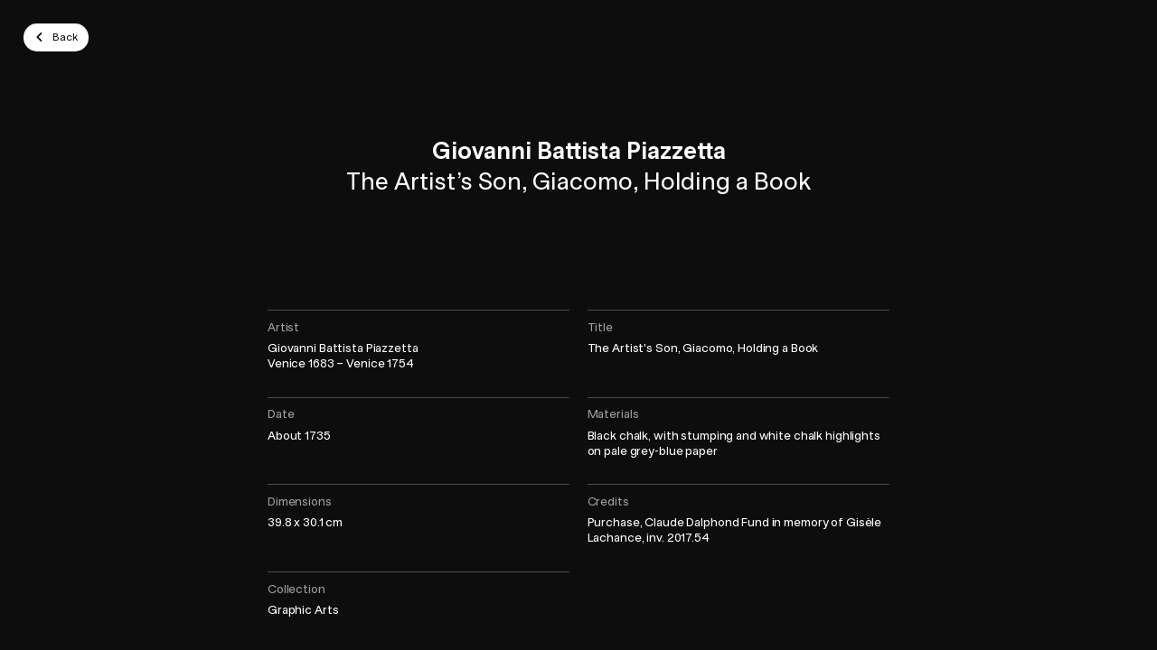

--- FILE ---
content_type: text/html; charset=UTF-8
request_url: https://plugin-bioz.mbam.qc.ca/api
body_size: -206
content:
{"success":true,"action":"sc","key":"multiple","data":{"execute":true,"js":{"vendor_attach":[],"bioz":[]},"css_files_map":[],"process":{"page":"multiple","sc":"multiple","scs":[{"action":"sc","key":"cart_number","data":{"execute":true,"process":{"sc":"cart_number","attr":{"guid":"2c0e8896","sc_id":"bioz-sc-2c0e8896"}},"js":{"bioz":[],"vendor":[]},"css_files_map":[],"templates":" <script id=\"bioz-cart-number-default-template\" type=\"text\/template\">\n  <div class=\"padding-pico\">\n\t\t\t\t<%= view_number %>\n\t\t\t<\/div>\n<\/script>\n"},"success":true}]},"tst":{"data":{"case":"contact_token_cookie_expired","contact":false,"current_time":1769996158,"expiration_date":false,"expiration_time":false,"is_disconnect":false,"token":false}}}}